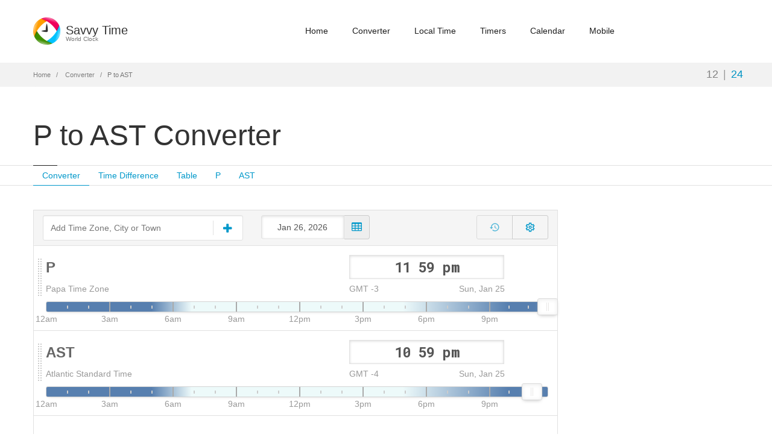

--- FILE ---
content_type: text/html; charset=utf-8
request_url: https://www.google.com/recaptcha/api2/aframe
body_size: 267
content:
<!DOCTYPE HTML><html><head><meta http-equiv="content-type" content="text/html; charset=UTF-8"></head><body><script nonce="aRB_EvidoBUNEXwLzg9u3g">/** Anti-fraud and anti-abuse applications only. See google.com/recaptcha */ try{var clients={'sodar':'https://pagead2.googlesyndication.com/pagead/sodar?'};window.addEventListener("message",function(a){try{if(a.source===window.parent){var b=JSON.parse(a.data);var c=clients[b['id']];if(c){var d=document.createElement('img');d.src=c+b['params']+'&rc='+(localStorage.getItem("rc::a")?sessionStorage.getItem("rc::b"):"");window.document.body.appendChild(d);sessionStorage.setItem("rc::e",parseInt(sessionStorage.getItem("rc::e")||0)+1);localStorage.setItem("rc::h",'1769396388904');}}}catch(b){}});window.parent.postMessage("_grecaptcha_ready", "*");}catch(b){}</script></body></html>